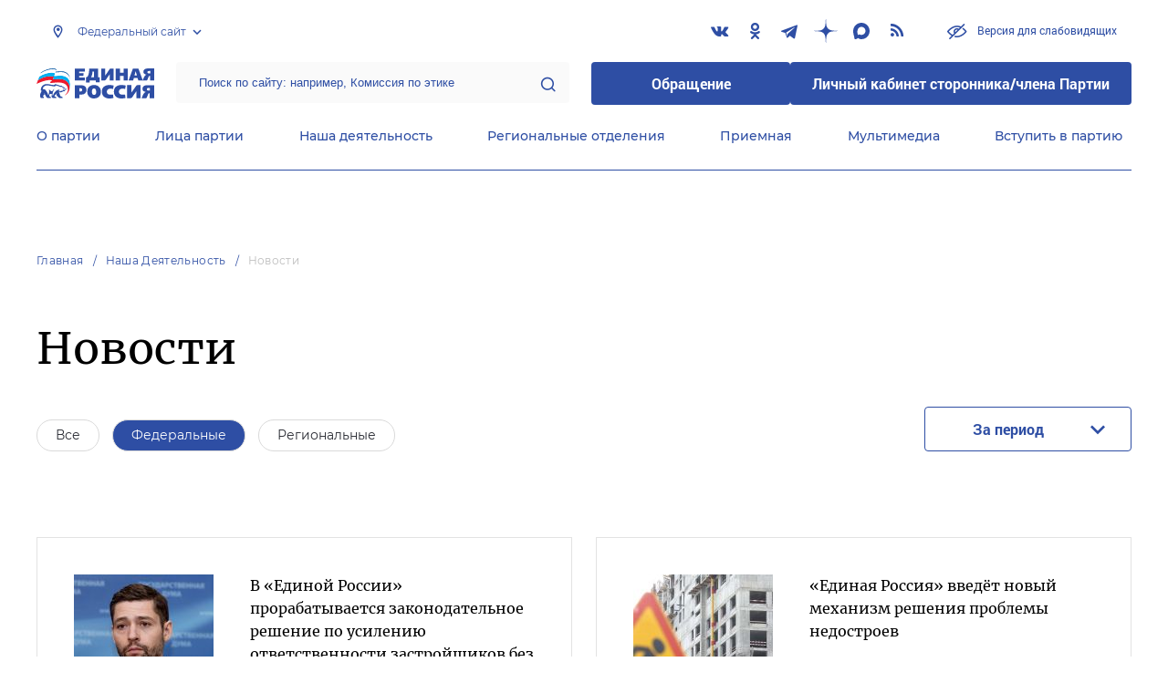

--- FILE ---
content_type: text/html; charset=UTF-8
request_url: https://er.ru/activity/news?tags%5B0%5D=12184
body_size: 14909
content:
<!doctype html>
<html lang="ru">
<head>
    <meta charset="UTF-8">
<meta name="viewport" content="width=device-width, user-scalable=no, initial-scale=1.0, maximum-scale=1.0, minimum-scale=1.0">
<meta http-equiv="X-UA-Compatible" content="ie=edge">
<meta property="og:type" content="article">
<meta property="og:site_name" content="Единая Россия">
<meta property="og:title" content='Новости'>
<meta name="title" content='Новости'>
<meta name="description" content=''>
<meta property="og:description" content=''>
<meta property="og:image" content=https://er.ru/img/logo.jpg />
<meta name="twitter:card" content="summary_large_image" />
<meta name="twitter:image" content=https://er.ru/img/logo.jpg>
<meta name='yandex-verification' content='6d770003ee91449c' />
<meta name="yandex-verification" content="a22affe762ec3cc5" />
<meta name="google-site-verification" content="zUdaQVzjM56RWlJ1STN5lO9ngm_FFXLdvbcwAZf9UYo" />
<meta name="wot-verification" content="d72c6c1734a76542ebef"/>
<title>Новости</title>
<link rel="shortcut icon" href="/favicon.ico" type="image/x-icon" />
<link rel="preconnect" href="https://fonts.gstatic.com">
<link href="https://fonts.googleapis.com/css2?family=Montserrat:wght@400;600&display=swap" rel="stylesheet">
<link rel="stylesheet" href="/css/fontello.css">
<link rel="stylesheet" href="/css/jquery.formstyler.css">
<link rel="stylesheet" href="/css/suggestions.min.css">
<link rel="stylesheet" href="/css/owl.carousel.min.css">
<link rel="stylesheet" href="/css/app.css?id=294283ce28cfa72b6efe">
</head>
<body class=" ">
<div class="wrapper">
    <header class="header header--fixed">
        <div class="container">
    <div class="header__top">
        <div class="region select__regions">
            <div class="region__btn">Федеральный сайт</div>
            <div class="region__dropdown">
                <div class="region__filter">
                    <input type="text" placeholder="Введите название региона"/>
                    <button type="button">&times;</button>
                </div>
                <div class="region__list">
                    <ul>
                                                    <li>
                                                                  <div class="region__title">Дальневосточный федеральный округ</div>
                                                                <ul>
                                                                            <li>
                                                                                            <a href="https://amur.er.ru">Амурская область</a>
                                                                                    </li>
                                                                            <li>
                                                                                            <a href="https://eao.er.ru">Еврейская автономная область</a>
                                                                                    </li>
                                                                            <li>
                                                                                            <a href="https://zabkray.er.ru">Забайкальский край</a>
                                                                                    </li>
                                                                            <li>
                                                                                            <a href="https://kamchatka.er.ru">Камчатский край</a>
                                                                                    </li>
                                                                            <li>
                                                                                            <a href="https://magadan.er.ru">Магаданская область</a>
                                                                                    </li>
                                                                            <li>
                                                                                            <a href="https://primorsk.er.ru">Приморский край</a>
                                                                                    </li>
                                                                            <li>
                                                                                            <a href="https://buriat.er.ru">Республика Бурятия</a>
                                                                                    </li>
                                                                            <li>
                                                                                            <a href="https://yakut.er.ru">Республика Саха (Якутия)</a>
                                                                                    </li>
                                                                            <li>
                                                                                            <a href="https://sakhalin.er.ru">Сахалинская область</a>
                                                                                    </li>
                                                                            <li>
                                                                                            <a href="https://khabarovsk.er.ru">Хабаровский край</a>
                                                                                    </li>
                                                                            <li>
                                                                                            <a href="https://chukot.er.ru">Чукотский автономный округ</a>
                                                                                    </li>
                                                                    </ul>
                            </li>
                                                    <li>
                                                                  <div class="region__title">Приволжский федеральный округ</div>
                                                                <ul>
                                                                            <li>
                                                                                            <a href="https://kirov.er.ru">Кировская область</a>
                                                                                    </li>
                                                                            <li>
                                                                                            <a href="https://nnov.er.ru">Нижегородская область</a>
                                                                                    </li>
                                                                            <li>
                                                                                            <a href="https://orenburg.er.ru">Оренбургская область</a>
                                                                                    </li>
                                                                            <li>
                                                                                            <a href="https://penza.er.ru">Пензенская область</a>
                                                                                    </li>
                                                                            <li>
                                                                                            <a href="https://permkrai.er.ru">Пермский край</a>
                                                                                    </li>
                                                                            <li>
                                                                                            <a href="https://bashkortostan.er.ru">Республика Башкортостан</a>
                                                                                    </li>
                                                                            <li>
                                                                                            <a href="https://mari-el.er.ru">Республика Марий Эл</a>
                                                                                    </li>
                                                                            <li>
                                                                                            <a href="https://mordov.er.ru">Республика Мордовия</a>
                                                                                    </li>
                                                                            <li>
                                                                                            <a href="https://tatarstan.er.ru">Республика Татарстан</a>
                                                                                    </li>
                                                                            <li>
                                                                                            <a href="https://samara.er.ru">Самарская область</a>
                                                                                    </li>
                                                                            <li>
                                                                                            <a href="https://saratov.er.ru">Саратовская область</a>
                                                                                    </li>
                                                                            <li>
                                                                                            <a href="https://udmurt.er.ru">Удмуртская Республика</a>
                                                                                    </li>
                                                                            <li>
                                                                                            <a href="https://ulyanovsk.er.ru">Ульяновская область</a>
                                                                                    </li>
                                                                            <li>
                                                                                            <a href="https://chuvash.er.ru">Чувашская Республика</a>
                                                                                    </li>
                                                                    </ul>
                            </li>
                                                    <li>
                                                                  <div class="region__title">Северо-Западный федеральный округ</div>
                                                                <ul>
                                                                            <li>
                                                                                            <a href="https://arkhangelsk.er.ru">Архангельская область</a>
                                                                                    </li>
                                                                            <li>
                                                                                            <a href="https://vologod.er.ru">Вологодская область</a>
                                                                                    </li>
                                                                            <li>
                                                                                            <a href="https://kaliningrad.er.ru">Калининградская область</a>
                                                                                    </li>
                                                                            <li>
                                                                                            <a href="https://lenobl.er.ru">Ленинградская область</a>
                                                                                    </li>
                                                                            <li>
                                                                                            <a href="https://murmansk.er.ru">Мурманская область</a>
                                                                                    </li>
                                                                            <li>
                                                                                            <a href="https://nao.er.ru">Ненецкий автономный округ</a>
                                                                                    </li>
                                                                            <li>
                                                                                            <a href="https://novgorod.er.ru">Новгородская область</a>
                                                                                    </li>
                                                                            <li>
                                                                                            <a href="https://pskov.er.ru">Псковская область</a>
                                                                                    </li>
                                                                            <li>
                                                                                            <a href="https://karel.er.ru">Республика Карелия</a>
                                                                                    </li>
                                                                            <li>
                                                                                            <a href="https://komi.er.ru">Республика Коми</a>
                                                                                    </li>
                                                                            <li>
                                                                                            <a href="https://spb.er.ru">Санкт-Петербург</a>
                                                                                    </li>
                                                                    </ul>
                            </li>
                                                    <li>
                                                                  <div class="region__title">Северо-Кавказский федеральный округ</div>
                                                                <ul>
                                                                            <li>
                                                                                            <a href="https://kabardin-balkar.er.ru">Кабардино-Балкарская Республика</a>
                                                                                    </li>
                                                                            <li>
                                                                                            <a href="https://karachaev-cherkess.er.ru">Карачаево-Черкесская Республика</a>
                                                                                    </li>
                                                                            <li>
                                                                                            <a href="https://dagestan.er.ru">Республика Дагестан</a>
                                                                                    </li>
                                                                            <li>
                                                                                            <a href="https://ingush.er.ru">Республика Ингушетия</a>
                                                                                    </li>
                                                                            <li>
                                                                                            <a href="https://osset-alania.er.ru">Республика Северная Осетия-Алания</a>
                                                                                    </li>
                                                                            <li>
                                                                                            <a href="https://stavropol.er.ru">Ставропольский край</a>
                                                                                    </li>
                                                                            <li>
                                                                                            <a href="https://chechen.er.ru">Чеченская Республика</a>
                                                                                    </li>
                                                                    </ul>
                            </li>
                                                    <li>
                                                                  <div class="region__title">Сибирский федеральный округ</div>
                                                                <ul>
                                                                            <li>
                                                                                            <a href="https://altai-ter.er.ru">Алтайский край</a>
                                                                                    </li>
                                                                            <li>
                                                                                            <a href="https://irkutsk.er.ru">Иркутская область</a>
                                                                                    </li>
                                                                            <li>
                                                                                            <a href="https://kemerovo.er.ru">Кемеровская область — Кузбасс</a>
                                                                                    </li>
                                                                            <li>
                                                                                            <a href="https://krasnoyarsk.er.ru">Красноярский край</a>
                                                                                    </li>
                                                                            <li>
                                                                                            <a href="https://novosibirsk.er.ru">Новосибирская область</a>
                                                                                    </li>
                                                                            <li>
                                                                                            <a href="https://omsk.er.ru">Омская область</a>
                                                                                    </li>
                                                                            <li>
                                                                                            <a href="https://altai-rep.er.ru">Республика Алтай</a>
                                                                                    </li>
                                                                            <li>
                                                                                            <a href="https://tyva.er.ru">Республика Тыва</a>
                                                                                    </li>
                                                                            <li>
                                                                                            <a href="https://khakas.er.ru">Республика Хакасия</a>
                                                                                    </li>
                                                                            <li>
                                                                                            <a href="https://tomsk.er.ru">Томская область</a>
                                                                                    </li>
                                                                    </ul>
                            </li>
                                                    <li>
                                                                  <div class="region__title">Уральский федеральный округ</div>
                                                                <ul>
                                                                            <li>
                                                                                            <a href="https://kurgan.er.ru">Курганская область</a>
                                                                                    </li>
                                                                            <li>
                                                                                            <a href="https://sverdlovsk.er.ru">Свердловская область</a>
                                                                                    </li>
                                                                            <li>
                                                                                            <a href="https://tyumen.er.ru">Тюменская область</a>
                                                                                    </li>
                                                                            <li>
                                                                                            <a href="https://hmao.er.ru">Ханты-Мансийский автономный округ — Югра</a>
                                                                                    </li>
                                                                            <li>
                                                                                            <a href="https://chelyabinsk.er.ru">Челябинская область</a>
                                                                                    </li>
                                                                            <li>
                                                                                            <a href="https://ynao.er.ru">Ямало-Ненецкий автономный округ</a>
                                                                                    </li>
                                                                    </ul>
                            </li>
                                                    <li>
                                                                  <div class="region__title">Центральный федеральный округ</div>
                                                                <ul>
                                                                            <li>
                                                                                            <a href="https://belgorod.er.ru">Белгородская область</a>
                                                                                    </li>
                                                                            <li>
                                                                                            <a href="https://bryansk.er.ru">Брянская область</a>
                                                                                    </li>
                                                                            <li>
                                                                                            <a href="https://vladimir.er.ru">Владимирская область</a>
                                                                                    </li>
                                                                            <li>
                                                                                            <a href="https://voronezh.er.ru">Воронежская область</a>
                                                                                    </li>
                                                                            <li>
                                                                                            <a href="https://ivanovo.er.ru">Ивановская область</a>
                                                                                    </li>
                                                                            <li>
                                                                                            <a href="https://kaluga.er.ru">Калужская область</a>
                                                                                    </li>
                                                                            <li>
                                                                                            <a href="https://kostroma.er.ru">Костромская область</a>
                                                                                    </li>
                                                                            <li>
                                                                                            <a href="https://kursk.er.ru">Курская область</a>
                                                                                    </li>
                                                                            <li>
                                                                                            <a href="https://lipetsk.er.ru">Липецкая область</a>
                                                                                    </li>
                                                                            <li>
                                                                                            <a href="https://mosobl.er.ru">Московская область</a>
                                                                                    </li>
                                                                            <li>
                                                                                            <a href="https://moscow.er.ru">Москва</a>
                                                                                    </li>
                                                                            <li>
                                                                                            <a href="https://orel.er.ru">Орловская область</a>
                                                                                    </li>
                                                                            <li>
                                                                                            <a href="https://ryazan.er.ru">Рязанская область</a>
                                                                                    </li>
                                                                            <li>
                                                                                            <a href="https://smolensk.er.ru">Смоленская область</a>
                                                                                    </li>
                                                                            <li>
                                                                                            <a href="https://tambov.er.ru">Тамбовская область</a>
                                                                                    </li>
                                                                            <li>
                                                                                            <a href="https://tver.er.ru">Тверская область</a>
                                                                                    </li>
                                                                            <li>
                                                                                            <a href="https://tula.er.ru">Тульская область</a>
                                                                                    </li>
                                                                            <li>
                                                                                            <a href="https://yaroslavl.er.ru">Ярославская область</a>
                                                                                    </li>
                                                                    </ul>
                            </li>
                                                    <li>
                                                                  <div class="region__title">Южный федеральный округ</div>
                                                                <ul>
                                                                            <li>
                                                                                            <a href="https://astrakhan.er.ru">Астраханская область</a>
                                                                                    </li>
                                                                            <li>
                                                                                            <a href="https://volgograd.er.ru">Волгоградская область</a>
                                                                                    </li>
                                                                            <li>
                                                                                            <a href="https://krasnodar.er.ru">Краснодарский край</a>
                                                                                    </li>
                                                                            <li>
                                                                                            <a href="https://adygei.er.ru">Республика Адыгея</a>
                                                                                    </li>
                                                                            <li>
                                                                                            <a href="https://kalmyk.er.ru">Республика Калмыкия</a>
                                                                                    </li>
                                                                            <li>
                                                                                            <a href="https://krym.er.ru">Республика Крым</a>
                                                                                    </li>
                                                                            <li>
                                                                                            <a href="https://rostov.er.ru">Ростовская область</a>
                                                                                    </li>
                                                                            <li>
                                                                                            <a href="https://sevastopol.er.ru">Севастополь</a>
                                                                                    </li>
                                                                    </ul>
                            </li>
                                                    <li>
                                                                <ul>
                                                                            <li>
                                                                                            <a href="https://dnr.er.ru">Донецкая Народная Республика</a>
                                                                                    </li>
                                                                            <li>
                                                                                            <a href="https://zpr.er.ru">Запорожская область</a>
                                                                                    </li>
                                                                            <li>
                                                                                            <a href="https://lnr.er.ru">Луганская Народная Республика</a>
                                                                                    </li>
                                                                            <li>
                                                                                            <a href="https://herson.er.ru">Херсонская область</a>
                                                                                    </li>
                                                                    </ul>
                            </li>
                                            </ul>
                    <div class="region__not-found">Регион не найден</div>
                </div>
            </div>
        </div>
        <div class="social header__social">
    <a href="https://vk.com/er_ru" class="social__item" target="_blank" rel="nofollow">
            <i class="icon-vkontakte"></i>
        </a>
            <a href="https://ok.ru/ernovosti" class="social__item" target="_blank" rel="nofollow">
            <i class="icon-odnoklassniki"></i>
        </a>
            <a href="https://t.me/er_molnia" class="social__item" target="_blank" rel="nofollow">
            <i class="icon-telegram"></i>
        </a>
            <a href="https://dzen.ru/er.ru" class="social__item" target="_blank" rel="nofollow">
            <i class="icon-dzen"></i>
        </a>
        <a href="https://max.ru/er_molnia" class="social__item" target="_blank" rel="nofollow">
        <i class="icon-max"></i>
    </a>
  
    <a href="/feed/top_news/" class="social__item" target="_blank">
        <i class="icon-rss"></i>
    </a>
</div>        <a href="#" id="specialButton"
           class="button button--small-text button__visually-impaired header__button-visually-impaired">
            Версия для слабовидящих
        </a>
    </div>
    <div class="header__middle header__middle--theme-day">
        <button class="header__menu-opener burger">
            <span class="burger__line"></span>
        </button>
        <a href="/" class="logo header__logo"></a>
                <div class="search-box header__search-box">
            <form method="get" action="/search">
                <input class="search search--theme-transparent header__search" type="text"
                       placeholder="Поиск по сайту: например, Комиссия по этике" name="q" size="10">
                <button type="submit"></button>
            </form>
        </div>
        <div class="header__btns-box">
            <a href="https://wp.er.ru/login/?next=/" target="_blank">
                <button class="button button--border-none button--theme-accent">
                    Обращение
                </button>
            </a>
            <a href="https://profile.er.ru/oauth-authorize?response_type=code&client_id=83&redirect_uri=https://storonniki.er.ru/auth/&scope=basic&state=er.ru
">
                <button class="button button--border-none button--theme-accent">
                    Личный кабинет сторонника/члена Партии
                </button>
            </a>
        </div>
        <button class="search__opener"></button>
    </div>
    <div class="header__bottom menu js-menu-header">
            <div class="menu__item">
                            <div class="menu__item-inner menu__item-inner--hover-opener">
                    <a href="https://er.ru/party" target="_self"
                       class="link menu__link">О партии</a>
                    <div class="menu__item-submenu menu__submenu">
                        <div class="menu__submenu-line"></div>
                        <div class="container">
                            <div class="menu__submenu-inner">
                                                                    <div class="menu__acco acco">
                                                                                    <div class="acco__item">
                                                <a href="https://er.ru/party/rule" target="_self"
                                                   class="acco__link link link--theme-transparent link--several-lines">Устав партии</a>
                                                                                                                                            </div>
                                                                                    <div class="acco__item">
                                                <a href="https://er.ru/party/program" target="_self"
                                                   class="acco__link link link--theme-transparent link--several-lines">Народная программа «Единой России»</a>
                                                                                                                                            </div>
                                                                                    <div class="acco__item">
                                                <a href="https://er.ru/party/docs" target="_self"
                                                   class="acco__link link link--theme-transparent link--several-lines">Документы</a>
                                                                                                                                            </div>
                                                                                    <div class="acco__item">
                                                <a href="https://er.ru/party/conference" target="_self"
                                                   class="acco__link link link--theme-transparent link--several-lines">Съезды и Форумы</a>
                                                                                                                                            </div>
                                                                                    <div class="acco__item">
                                                <a href="https://pg.er.ru/" target="_blank"
                                                   class="acco__link link link--theme-transparent link--several-lines">Предварительное голосование</a>
                                                                                                                                            </div>
                                                                                    <div class="acco__item">
                                                <a href="https://er.ru/pages/vakansii" target="_self"
                                                   class="acco__link link link--theme-transparent link--several-lines">Вакансии</a>
                                                                                                                                            </div>
                                                                                                                    </div>
                                                            </div>
                        </div>
                    </div>
                </div>
                    </div>
            <div class="menu__item">
                            <div class="menu__item-inner menu__item-inner--hover-opener">
                    <a href="https://er.ru/persons" target="_self"
                       class="link menu__link">Лица партии</a>
                    <div class="menu__item-submenu menu__submenu">
                        <div class="menu__submenu-line"></div>
                        <div class="container">
                            <div class="menu__submenu-inner">
                                                                    <div class="menu__acco acco">
                                                                                    <div class="acco__item">
                                                <a href="https://er.ru/persons/predsedatel-partii" target="_self"
                                                   class="acco__link link link--theme-transparent link--several-lines">Председатель партии</a>
                                                                                                                                            </div>
                                                                                    <div class="acco__item">
                                                <a href="https://er.ru/persons/byuro-vyssego-soveta" target="_self"
                                                   class="acco__link link link--theme-transparent link--several-lines">Бюро Высшего совета</a>
                                                                                                                                            </div>
                                                                                    <div class="acco__item">
                                                <a href="https://er.ru/persons/vyssii-sovet" target="_self"
                                                   class="acco__link link link--theme-transparent link--several-lines">Высший совет</a>
                                                                                                                                            </div>
                                                                                    <div class="acco__item">
                                                <a href="https://er.ru/persons/prezidium-generalnogo-soveta" target="_self"
                                                   class="acco__link link link--theme-transparent link--several-lines">Президиум Генерального совета</a>
                                                                                                                                            </div>
                                                                                    <div class="acco__item">
                                                <a href="https://er.ru/persons/generalnyi-sovet" target="_self"
                                                   class="acco__link link link--theme-transparent link--several-lines">Генеральный совет</a>
                                                                                                                                            </div>
                                                                                    <div class="acco__item">
                                                <a href="https://er.ru/persons/centralnaya-kontrolnaya-komissiya-partii" target="_self"
                                                   class="acco__link link link--theme-transparent link--several-lines">Центральная контрольная комиссия партии</a>
                                                                                                                                            </div>
                                                                                    <div class="acco__item">
                                                <a href="https://er.ru/persons/centralnyi-ispolnitelnyi-komitet-partii" target="_self"
                                                   class="acco__link link link--theme-transparent link--several-lines">Центральный исполнительный комитет партии</a>
                                                                                                                                            </div>
                                                                                    <div class="acco__item">
                                                <a href="https://storonniki.er.ru/" target="_self"
                                                   class="acco__link link link--theme-transparent link--several-lines">Центральный совет сторонников партии «Единая Россия»</a>
                                                                                                                                            </div>
                                                                                    <div class="acco__item">
                                                <a href="https://er.ru/persons/rukovodyashhii-sostav-mezregionalnyx-koordinacionnyx-sovetov" target="_self"
                                                   class="acco__link link link--theme-transparent link--several-lines">Руководящий состав Межрегиональных координационных советов</a>
                                                                                                                                            </div>
                                                                                    <div class="acco__item">
                                                <a href="https://er.ru/persons/senatory-rf" target="_self"
                                                   class="acco__link link link--theme-transparent link--several-lines">Сенаторы РФ - члены партии</a>
                                                                                                                                            </div>
                                                                                    <div class="acco__item">
                                                <a href="https://er.ru/persons/frakciya-er-v-gd-fs-rf" target="_self"
                                                   class="acco__link link link--theme-transparent link--several-lines">Фракция «Единой России» в ГД ФС РФ</a>
                                                                                                                                            </div>
                                                                                    <div class="acco__item">
                                                <a href="https://et.er.ru/" target="_blank"
                                                   class="acco__link link link--theme-transparent link--several-lines">Комиссия по этике</a>
                                                                                                                                            </div>
                                                                                                                    </div>
                                                            </div>
                        </div>
                    </div>
                </div>
                    </div>
            <div class="menu__item">
                            <div class="menu__item-inner menu__item-inner--hover-opener">
                    <a href="https://er.ru/activity" target="_self"
                       class="link menu__link">Наша деятельность</a>
                    <div class="menu__item-submenu menu__submenu">
                        <div class="menu__submenu-line"></div>
                        <div class="container">
                            <div class="menu__submenu-inner">
                                                                    <div class="menu__submenu-box">
                                        <div class="menu__acco acco">
                                                                                            <div class="acco__item">
                                                    <a href="https://er.ru/activity/news" target="_self"
                                                       class="acco__link link link--theme-transparent link--several-lines">Новости партии</a>
                                                                                                                                                        </div>
                                                                                            <div class="acco__item">
                                                    <a href="https://er.ru/activity/comments" target="_self"
                                                       class="acco__link link link--theme-transparent link--several-lines">Комментарии</a>
                                                                                                                                                        </div>
                                                                                            <div class="acco__item">
                                                    <a href="https://proekty.er.ru" target="_blank"
                                                       class="acco__link link link--theme-transparent link--several-lines">Партийные проекты</a>
                                                                                                                                                        </div>
                                                                                            <div class="acco__item">
                                                    <a href="https://et.er.ru" target="_blank"
                                                       class="acco__link link link--theme-transparent link--several-lines">Комиссия по этике</a>
                                                                                                                                                        </div>
                                                                                            <div class="acco__item">
                                                    <a href="https://storonniki.er.ru" target="_blank"
                                                       class="acco__link link link--theme-transparent link--several-lines">Сторонники партии</a>
                                                                                                                                                        </div>
                                                                                            <div class="acco__item">
                                                    <a href="https://vpsh.er.ru" target="_blank"
                                                       class="acco__link link link--theme-transparent link--several-lines">Высшая партийная школа</a>
                                                                                                                                                        </div>
                                                                                            <div class="acco__item">
                                                    <a href="https://mger.ru" target="_blank"
                                                       class="acco__link link link--theme-transparent link--several-lines">Молодая Гвардия</a>
                                                                                                                                                        </div>
                                                                                                                                </div>
                                    </div>
                                                                          <div class="menu__submenu-box menu__submenu-banner-box">
                                        <div class="banner-box">
                                            <a href="https://politstart.er.ru/" target="_blank"
                                               class="menu__submenu-banner">
                                                <img class="menu__submenu-banner-img"
                                                     src="https://cdn.er.ru/media/settings/March2023/Eu73XJdPBvA4jVAmAeNF.png"
                                                     alt="banner-1">
                                            </a>
                                        </div>
                                      </div>
                                                                                                </div>
                        </div>
                    </div>
                </div>
                    </div>
            <div class="menu__item">
                            <div class="menu__item-inner menu__item-inner--hover-opener">
                    <a href="https://er.ru/regions?domain=federal" target="_self"
                       class="link menu__link">Региональные отделения</a>
                    <div class="menu__item-submenu menu__submenu">
                        <div class="menu__submenu-line"></div>
                        <div class="container">
                            <div class="menu__submenu-inner">
                                                                    <div class="menu__submenu-box menu__submenu-box--fluid">
                                        <div class="blocks">
                                            <div class="blocks__wrapper blocks__wrapper--one-by-one">
                                                                                                    <a class="blocks__card blocks__card--hover-white blocks__card--border-white"
                                                       href="https://er.ru/regions" target="_self">
                                                        <span class="blocks__card-title blocks__card-title--small">Карта региональных отделений</span>
                                                        <span class="blocks__svg-box"><svg width="64" height="64" viewBox="0 0 64 64" fill="none"
xmlns="http://www.w3.org/2000/svg">
<path fill-rule="evenodd" clip-rule="evenodd"
d="M20.0103 3.01802C20.7844 2.57566 21.7284 2.54946 22.5259 2.94819L42.5827 12.9766L60.0103 3.01802C60.8356 2.54639 61.8496 2.54978 62.6718 3.02691C63.494 3.50403 64 4.38275 64 5.33333V48C64 48.9569 63.4872 49.8405 62.6564 50.3153L43.9897 60.982C43.2156 61.4243 42.2716 61.4505 41.4741 61.0518L21.4173 51.0234L3.9897 60.982C3.16436 61.4536 2.15037 61.4502 1.3282 60.9731C0.506022 60.496 0 59.6173 0 58.6667V16C0 15.043 0.512763 14.1595 1.34363 13.6847L20.0103 3.01802ZM21.4173 8.35672L5.33333 17.5475V54.0715L20.0103 45.6847C20.7844 45.2423 21.7284 45.2161 22.5259 45.6149L42.5827 55.6433L58.6667 46.4525V9.92848L43.9897 18.3153C43.2156 18.7577 42.2716 18.7839 41.4741 18.3851L21.4173 8.35672Z"
fill="#E3E3E3"/>
<path fill-rule="evenodd" clip-rule="evenodd"
d="M21.3332 2.66667C22.8059 2.66667 23.9998 3.86057 23.9998 5.33333V48C23.9998 49.4728 22.8059 50.6667 21.3332 50.6667C19.8604 50.6667 18.6665 49.4728 18.6665 48V5.33333C18.6665 3.86057 19.8604 2.66667 21.3332 2.66667Z"
fill="#E3E3E3"/>
<path fill-rule="evenodd" clip-rule="evenodd"
d="M42.6667 13.3333C44.1394 13.3333 45.3333 14.5272 45.3333 16V58.6667C45.3333 60.1394 44.1394 61.3333 42.6667 61.3333C41.1939 61.3333 40 60.1394 40 58.6667V16C40 14.5272 41.1939 13.3333 42.6667 13.3333Z"
fill="#E3E3E3"/>
</svg></span>
                                                    </a>
                                                                                                    <a class="blocks__card blocks__card--hover-white blocks__card--border-white"
                                                       href="https://er.ru/activity/news?type=regional" target="_self">
                                                        <span class="blocks__card-title blocks__card-title--small">Новости регионов</span>
                                                        <span class="blocks__svg-box"><svg width="60" height="60" viewBox="0 0 60 60" fill="none"
xmlns="http://www.w3.org/2000/svg">
<path fill-rule="evenodd" clip-rule="evenodd"
d="M29.9998 6C16.745 6 5.99984 16.7452 5.99984 30C5.99984 43.2548 16.745 54 29.9998 54C43.2547 54 53.9998 43.2548 53.9998 30C53.9998 16.7452 43.2547 6 29.9998 6ZM0.666504 30C0.666504 13.7996 13.7995 0.666667 29.9998 0.666667C46.2002 0.666667 59.3332 13.7996 59.3332 30C59.3332 46.2004 46.2002 59.3333 29.9998 59.3333C13.7995 59.3333 0.666504 46.2004 0.666504 30Z"
fill="#E3E3E3"/>
<path fill-rule="evenodd" clip-rule="evenodd"
d="M0.666504 30C0.666504 28.5272 1.86041 27.3333 3.33317 27.3333H56.6665C58.1393 27.3333 59.3332 28.5272 59.3332 30C59.3332 31.4728 58.1393 32.6667 56.6665 32.6667H3.33317C1.86041 32.6667 0.666504 31.4728 0.666504 30Z"
fill="#E3E3E3"/>
<path fill-rule="evenodd" clip-rule="evenodd"
d="M22.0005 30C22.1832 38.1996 25.0032 46.0937 29.9998 52.5312C34.9965 46.0937 37.8165 38.1996 37.9992 30C37.8165 21.8004 34.9965 13.9063 29.9998 7.46879C25.0032 13.9063 22.1832 21.8004 22.0005 30ZM29.9998 3.33333L28.0309 1.53487C20.9249 9.31442 16.8865 19.4103 16.6671 29.9445C16.6663 29.9815 16.6663 30.0185 16.6671 30.0555C16.8865 40.5897 20.9249 50.6856 28.0309 58.4651C28.5361 59.0182 29.2507 59.3333 29.9998 59.3333C30.749 59.3333 31.4635 59.0182 31.9688 58.4651C39.0748 50.6856 43.1131 40.5897 43.3326 30.0555C43.3334 30.0185 43.3334 29.9815 43.3326 29.9445C43.1131 19.4103 39.0748 9.31442 31.9688 1.53487L29.9998 3.33333Z"
fill="#E3E3E3"/>
</svg></span>
                                                    </a>
                                                                                            </div>
                                        </div>
                                    </div>
                                                            </div>
                        </div>
                    </div>
                </div>
                    </div>
            <div class="menu__item">
                            <div class="menu__item-inner menu__item-inner--hover-opener">
                    <a href="https://er.ru/contacts/reception" target="_self"
                       class="link menu__link">Приемная</a>
                    <div class="menu__item-submenu menu__submenu">
                        <div class="menu__submenu-line"></div>
                        <div class="container">
                            <div class="menu__submenu-inner">
                                                                    <div class="menu__acco acco">
                                                                                    <div class="acco__item">
                                                <a href="https://er.ru/contacts/reception" target="_self"
                                                   class="acco__link link link--theme-transparent link--several-lines">Центральная общественная приемная Председателя партии «Единая Россия»</a>
                                                                                                                                            </div>
                                                                                    <div class="acco__item">
                                                <a href="https://er.ru/activity/regional-receptions" target="_self"
                                                   class="acco__link link link--theme-transparent link--several-lines">Региональные общественные приемные Председателя Партии</a>
                                                                                                                                            </div>
                                                                                    <div class="acco__item">
                                                <a href="https://wp.er.ru/login/?next=/" target="_blank"
                                                   class="acco__link link link--theme-transparent link--several-lines">Форма обратной связи</a>
                                                                                                                                            </div>
                                                                                                                    </div>
                                                            </div>
                        </div>
                    </div>
                </div>
                    </div>
            <div class="menu__item">
                            <div class="menu__item-inner menu__item-inner--hover-opener">
                    <a href="https://er.ru/multimedia" target="_self"
                       class="link menu__link">Мультимедиа</a>
                    <div class="menu__item-submenu menu__submenu">
                        <div class="menu__submenu-line"></div>
                        <div class="container">
                            <div class="menu__submenu-inner">
                                                                    <div class="menu__submenu-box menu__submenu-box--fluid">
                                        <div class="blocks">
                                            <div class="blocks__wrapper blocks__wrapper--one-by-one">
                                                                                                    <a class="blocks__card blocks__card--hover-white blocks__card--border-white"
                                                       href="https://er.ru/multimedia/photo" target="_self">
                                                        <span class="blocks__card-title blocks__card-title--small">Фотогалерея</span>
                                                        <span class="blocks__svg-box"><svg width="54" height="54" viewBox="0 0 54 54" fill="none"
xmlns="http://www.w3.org/2000/svg">
<path fill-rule="evenodd" clip-rule="evenodd"
d="M8.3335 5.66665C6.86074 5.66665 5.66683 6.86055 5.66683 8.33331V45.6666C5.66683 47.1394 6.86074 48.3333 8.3335 48.3333H45.6668C47.1396 48.3333 48.3335 47.1394 48.3335 45.6666V8.33331C48.3335 6.86055 47.1396 5.66665 45.6668 5.66665H8.3335ZM0.333496 8.33331C0.333496 3.91504 3.91522 0.333313 8.3335 0.333313H45.6668C50.0851 0.333313 53.6668 3.91504 53.6668 8.33331V45.6666C53.6668 50.0849 50.0851 53.6666 45.6668 53.6666H8.3335C3.91522 53.6666 0.333496 50.0849 0.333496 45.6666V8.33331Z"
fill="#E3E3E3"/>
<path fill-rule="evenodd" clip-rule="evenodd"
d="M17.6668 16.3333C16.9305 16.3333 16.3335 16.9303 16.3335 17.6666C16.3335 18.403 16.9305 19 17.6668 19C18.4032 19 19.0002 18.403 19.0002 17.6666C19.0002 16.9303 18.4032 16.3333 17.6668 16.3333ZM11.0002 17.6666C11.0002 13.9847 13.9849 11 17.6668 11C21.3487 11 24.3335 13.9847 24.3335 17.6666C24.3335 21.3485 21.3487 24.3333 17.6668 24.3333C13.9849 24.3333 11.0002 21.3485 11.0002 17.6666Z"
fill="#E3E3E3"/>
<path fill-rule="evenodd" clip-rule="evenodd"
d="M35.7812 19.781C36.8226 18.7396 38.5111 18.7396 39.5524 19.781L52.8858 33.1144C53.9272 34.1558 53.9272 35.8442 52.8858 36.8856C51.8444 37.927 50.1559 37.927 49.1145 36.8856L37.6668 25.4379L10.2191 52.8856C9.17772 53.927 7.48928 53.927 6.44788 52.8856C5.40648 51.8442 5.40648 50.1558 6.44788 49.1144L35.7812 19.781Z"
fill="#E3E3E3"/>
</svg></span>
                                                    </a>
                                                                                                    <a class="blocks__card blocks__card--hover-white blocks__card--border-white"
                                                       href="https://er.ru/multimedia/video" target="_self">
                                                        <span class="blocks__card-title blocks__card-title--small">Видеогалерея</span>
                                                        <span class="blocks__svg-box"><svg width="60" height="60" viewBox="0 0 60 60" fill="none"
xmlns="http://www.w3.org/2000/svg">
<path fill-rule="evenodd" clip-rule="evenodd"
d="M9.1465 6.00002C7.40865 6.00002 5.99984 7.40883 5.99984 9.14669V50.8534C5.99984 52.5912 7.40865 54 9.1465 54H50.8532C52.591 54 53.9998 52.5912 53.9998 50.8534V9.14669C53.9998 7.40883 52.591 6.00002 50.8532 6.00002H9.1465ZM0.666504 9.14669C0.666504 4.46331 4.46313 0.666687 9.1465 0.666687H50.8532C55.5365 0.666687 59.3332 4.46331 59.3332 9.14669V50.8534C59.3332 55.5367 55.5365 59.3334 50.8532 59.3334H9.1465C4.46313 59.3334 0.666504 55.5367 0.666504 50.8534V9.14669Z"
fill="#E3E3E3"/>
<path fill-rule="evenodd" clip-rule="evenodd"
d="M16.6665 0.666687C18.1393 0.666687 19.3332 1.86059 19.3332 3.33335V56.6667C19.3332 58.1394 18.1393 59.3334 16.6665 59.3334C15.1937 59.3334 13.9998 58.1394 13.9998 56.6667V3.33335C13.9998 1.86059 15.1937 0.666687 16.6665 0.666687Z"
fill="#E3E3E3"/>
<path fill-rule="evenodd" clip-rule="evenodd"
d="M43.3332 0.666687C44.8059 0.666687 45.9998 1.86059 45.9998 3.33335V56.6667C45.9998 58.1394 44.8059 59.3334 43.3332 59.3334C41.8604 59.3334 40.6665 58.1394 40.6665 56.6667V3.33335C40.6665 1.86059 41.8604 0.666687 43.3332 0.666687Z"
fill="#E3E3E3"/>
<path fill-rule="evenodd" clip-rule="evenodd"
d="M0.666504 30C0.666504 28.5273 1.86041 27.3334 3.33317 27.3334H56.6665C58.1393 27.3334 59.3332 28.5273 59.3332 30C59.3332 31.4728 58.1393 32.6667 56.6665 32.6667H3.33317C1.86041 32.6667 0.666504 31.4728 0.666504 30Z"
fill="#E3E3E3"/>
<path fill-rule="evenodd" clip-rule="evenodd"
d="M0.666504 16.6667C0.666504 15.1939 1.86041 14 3.33317 14H16.6665C18.1393 14 19.3332 15.1939 19.3332 16.6667C19.3332 18.1394 18.1393 19.3334 16.6665 19.3334H3.33317C1.86041 19.3334 0.666504 18.1394 0.666504 16.6667Z"
fill="#E3E3E3"/>
<path fill-rule="evenodd" clip-rule="evenodd"
d="M0.666504 43.3334C0.666504 41.8606 1.86041 40.6667 3.33317 40.6667H16.6665C18.1393 40.6667 19.3332 41.8606 19.3332 43.3334C19.3332 44.8061 18.1393 46 16.6665 46H3.33317C1.86041 46 0.666504 44.8061 0.666504 43.3334Z"
fill="#E3E3E3"/>
<path fill-rule="evenodd" clip-rule="evenodd"
d="M40.6665 43.3334C40.6665 41.8606 41.8604 40.6667 43.3332 40.6667H56.6665C58.1393 40.6667 59.3332 41.8606 59.3332 43.3334C59.3332 44.8061 58.1393 46 56.6665 46H43.3332C41.8604 46 40.6665 44.8061 40.6665 43.3334Z"
fill="#E3E3E3"/>
<path fill-rule="evenodd" clip-rule="evenodd"
d="M40.6665 16.6667C40.6665 15.1939 41.8604 14 43.3332 14H56.6665C58.1393 14 59.3332 15.1939 59.3332 16.6667C59.3332 18.1394 58.1393 19.3334 56.6665 19.3334H43.3332C41.8604 19.3334 40.6665 18.1394 40.6665 16.6667Z"
fill="#E3E3E3"/>
</svg></span>
                                                    </a>
                                                                                            </div>
                                        </div>
                                    </div>
                                                            </div>
                        </div>
                    </div>
                </div>
                    </div>
            <div class="menu__item">
                            <div class="menu__item-inner">
                    <a href="https://er.ru/upages/party-join" target="_self"
                       class="link menu__link">Вступить в партию</a>
                </div>
                    </div>
    </div>
</div>
    </header>
    <main class="main main--margin">
            <div class="section breadcrumbs">
        <div class="container breadcrumbs__inner">
                                                <a class="breadcrumbs__item" href="/">Главная</a>
                                                                <a class="breadcrumbs__item" href="/activity">Наша деятельность</a>
                                                                <a class="breadcrumbs__item breadcrumbs__item--disabled">Новости</a>
                                    </div>
    </div>

    <div class="js-news-index" style="position: relative; padding-bottom: 1px;">
        <div class="loader loader--hide" style="z-index: 1;">
    <div class="loader__inner container">
        <div class="roller">
            <div class="roller__item"></div>
            <div class="roller__item"></div>
            <div class="roller__item"></div>
            <div class="roller__item"></div>
            <div class="roller__item"></div>
            <div class="roller__item"></div>
            <div class="roller__item"></div>
            <div class="roller__item"></div>
        </div>
    </div>
</div>
        <div class="section title title__our-activity-news">
            <div class="title__inner container">
                <h1>Новости</h1>
            </div>
        </div>
        <div class="js-news-index-filter">
            <div class="section filter filter--simple" style="margin-bottom: 0;">
                <div class="filter__inner container">
                    <div class="filter__content">
                                                <div class="filter__btns">
                            <a href="/activity/news?type=all" class="js-news-index-filter-type-item filter__item ">Все</a>
                            <a href="/activity/news?type=federal" class="js-news-index-filter-type-item filter__item filter__item--active">Федеральные</a>
                            <a href="/activity/news?type=regional" class="js-news-index-filter-type-item filter__item ">Региональные</a>
                        </div>
                                                <div class="filter__period">
                            <div class="period">
                                <div class="button button--border period__btn js-period-text">За период</div>
                                <div class="period__dropdown">
                                    <div class="field__wrap">
                                        <input class="field field--period js-period" type="text" data-inline="true" data-max="2026-01-18"/>
                                    </div>
                                    <div class="period__buttons">
                                        <button class="button button--border-none button--theme-accent">Неделя</button>
                                        <button class="button button--border-none button--theme-accent">Месяц</button>
                                        <button class="button button--border-none button--theme-accent">Год</button>
                                    </div>
                                    <div class="period__reset">
                                        <a class="link link__bar" href="javascript:{}">Показать результаты за все время</a>
                                    </div>
                                </div>
                            </div>
                        </div>
                    </div>
                </div>
            </div>
        </div>
        <div class="js-news-index-list">
            <div class="section news news__last container" style="margin-bottom: 66px;">
                <div class="news__content" style="margin-top: 60px;">
            <div class="news-row">
                <div class="news-col">
                                                                        <div class="news__item news__item--normal">
    <a href="/activity/news/v-edinoj-rossii-prorabatyvaetsya-zakonodatelnoe-reshenie-po-usileniyu-otvetstvennosti-zastrojshikov-bez-sozdaniya-riskov-dlya-dostrojki-obektov" class="news__img-box">
        <img class="news__img" src="https://cdn.er.ru/media/news/December2025/rxLByT3WXPPMac92cRn4-small.jpg" alt="В «Единой России» прорабатывается законодательное решение по усилению ответственности застройщиков без создания рисков для достройки объектов">
    </a>
    <div class="news__details">
        <div class="title title__news-item">
            <a href="/activity/news/v-edinoj-rossii-prorabatyvaetsya-zakonodatelnoe-reshenie-po-usileniyu-otvetstvennosti-zastrojshikov-bez-sozdaniya-riskov-dlya-dostrojki-obektov" class="link link--several-lines link--theme-dark font-merriweather">
                В «Единой России» прорабатывается законодательное решение по усилению ответственности застройщиков без создания рисков для достройки объектов
            </a>
        </div>
                                    <div class="tags news__tags">
                                    </div>
                            <div class="news__date">19.12.25</div>
    </div>
</div>                                                                                                <div class="news__item news__item--normal">
    <a href="/activity/news/edinaya-rossiya-obespechila-zashitu-bajkala-ot-sploshnyh-vyrubok" class="news__img-box">
        <img class="news__img" src="https://cdn.er.ru/media/news/December2025/f4KBUtxbtpKBwvzPOn2H-small.jpg" alt="«Единая Россия» обеспечила защиту Байкала от сплошных вырубок">
    </a>
    <div class="news__details">
        <div class="title title__news-item">
            <a href="/activity/news/edinaya-rossiya-obespechila-zashitu-bajkala-ot-sploshnyh-vyrubok" class="link link--several-lines link--theme-dark font-merriweather">
                «Единая Россия» обеспечила защиту Байкала от сплошных вырубок
            </a>
        </div>
                                    <div class="tags news__tags">
                                    </div>
                            <div class="news__date">09.12.25</div>
    </div>
</div>                                                                                                <div class="news__item news__item--normal">
    <a href="/activity/news/edinaya-rossiya-dobilas-dopolnitelnoj-zashity-prav-sobstvennikov-zhilya-prezident-podpisal-zakon-partii-ob-otchyotnosti-uk-i-tszh-pered-nimi" class="news__img-box">
        <img class="news__img" src="https://cdn.er.ru/media/news/June2025/k9L8jHNScS84CbMuBNrc-small.jpg" alt="«Единая Россия» добилась дополнительной защиты прав собственников жилья - Президент подписал закон партии об отчётности УК и ТСЖ перед ними">
    </a>
    <div class="news__details">
        <div class="title title__news-item">
            <a href="/activity/news/edinaya-rossiya-dobilas-dopolnitelnoj-zashity-prav-sobstvennikov-zhilya-prezident-podpisal-zakon-partii-ob-otchyotnosti-uk-i-tszh-pered-nimi" class="link link--several-lines link--theme-dark font-merriweather">
                «Единая Россия» добилась дополнительной защиты прав собственников жилья - Президент подписал закон партии об отчётности УК и ТСЖ перед ними
            </a>
        </div>
                                    <div class="tags news__tags">
                                    </div>
                            <div class="news__date">07.06.25</div>
    </div>
</div>                                                                                                                                                                                                                                                                                                                                                                                                                                                                                                                                                                                                            </div>
                                    <div class="news-col">
                                                                                                                                                                                                                                                <div class="news__item news__item--normal">
    <a href="/activity/news/edinaya-rossiya-vvedyot-novyj-mehanizm-resheniya-problemy-nedostroev" class="news__img-box">
        <img class="news__img" src="https://cdn.er.ru/media/news/January2025/AEhg5MMzwhYNwh0BJrGl-small.jpg" alt="«Единая Россия» введёт новый механизм решения проблемы недостроев">
    </a>
    <div class="news__details">
        <div class="title title__news-item">
            <a href="/activity/news/edinaya-rossiya-vvedyot-novyj-mehanizm-resheniya-problemy-nedostroev" class="link link--several-lines link--theme-dark font-merriweather">
                «Единая Россия» введёт новый механизм решения проблемы недостроев
            </a>
        </div>
                                    <div class="tags news__tags">
                                    </div>
                            <div class="news__date">28.01.25</div>
    </div>
</div>                                                                                                                <div class="news__item news__item--normal">
    <a href="/activity/news/edinaya-rossiya-zapustila-v-shtabah-obshestvennoj-podderzhki-proekt-rubl-2-0" class="news__img-box">
        <img class="news__img" src="https://cdn.er.ru/media/news/August2024/XctKsyK0eR0AQnE4kRIr-small.JPG" alt="«Единая Россия» запустила в штабах общественной поддержки проект «Рубль 2.0»">
    </a>
    <div class="news__details">
        <div class="title title__news-item">
            <a href="/activity/news/edinaya-rossiya-zapustila-v-shtabah-obshestvennoj-podderzhki-proekt-rubl-2-0" class="link link--several-lines link--theme-dark font-merriweather">
                «Единая Россия» запустила в штабах общественной поддержки проект «Рубль 2.0»
            </a>
        </div>
                                    <div class="tags news__tags">
                                    </div>
                            <div class="news__date">07.08.24</div>
    </div>
</div>                                                                                                                <div class="news__item news__item--normal">
    <a href="/activity/news/aleksandr-yakubovskij-zakonoproekt-o-shtrafah-dlya-voditelej-samokatov-pozvolit-navesti-poryadok-v-sfere-sredstv-individualnoj-mobilnosti" class="news__img-box">
        <img class="news__img" src="https://cdn.er.ru/media/news/July2024/sa6S2riwYe0RZPD0E9Xf-small.jpg" alt="Александр Якубовский: Законопроект о штрафах для водителей самокатов позволит навести порядок в сфере средств индивидуальной мобильности">
    </a>
    <div class="news__details">
        <div class="title title__news-item">
            <a href="/activity/news/aleksandr-yakubovskij-zakonoproekt-o-shtrafah-dlya-voditelej-samokatov-pozvolit-navesti-poryadok-v-sfere-sredstv-individualnoj-mobilnosti" class="link link--several-lines link--theme-dark font-merriweather">
                Александр Якубовский: Законопроект о штрафах для водителей самокатов позволит навести порядок в сфере средств индивидуальной мобильности
            </a>
        </div>
                                    <div class="tags news__tags">
                                    </div>
                            <div class="news__date">10.07.24</div>
    </div>
</div>                                                                                                                                                                                                                                                                                                                                                                                                                                                                                                                                                            </div>
                            </div>
                            <div class="news-row">
                    <div class="news-col">
                                                                                                                                                                                                                                                                                                                                                                                                            <div class="news__item news__item--normal">
    <a href="/activity/news/aleksandr-yakubovskij-edinaya-rossiya-zakonodatelno-obespechit-vypolnenie-porucheniya-prezidenta-o-rasshirenii-semejnoj-ipoteki" class="news__img-box">
        <img class="news__img" src="https://cdn.er.ru/media/news/June2024/uMpTiaLJ2NhaYIBdR62K-small.jpg" alt="Александр Якубовский: «Единая Россия» законодательно обеспечит выполнение поручения Президента о расширении семейной ипотеки">
    </a>
    <div class="news__details">
        <div class="title title__news-item">
            <a href="/activity/news/aleksandr-yakubovskij-edinaya-rossiya-zakonodatelno-obespechit-vypolnenie-porucheniya-prezidenta-o-rasshirenii-semejnoj-ipoteki" class="link link--several-lines link--theme-dark font-merriweather">
                Александр Якубовский: «Единая Россия» законодательно обеспечит выполнение поручения Президента о расширении семейной ипотеки
            </a>
        </div>
                                    <div class="tags news__tags">
                                    </div>
                            <div class="news__date">07.06.24</div>
    </div>
</div>                                                                                                                <div class="news__item news__item--normal">
    <a href="/activity/news/deputaty-gosdumy-ot-edinoj-rossii-rezultaty-raboty-andreya-turchaka-na-postu-sekretarya-gensoveta-partii-masshtabny" class="news__img-box">
        <img class="news__img" src="https://cdn.er.ru/media/news/June2024/6tFdP5rDJ8aO2Wiap2Io-small.jpg" alt="Депутаты Госдумы от «Единой России»: Результаты работы Андрея Турчака на посту секретаря Генсовета партии масштабны">
    </a>
    <div class="news__details">
        <div class="title title__news-item">
            <a href="/activity/news/deputaty-gosdumy-ot-edinoj-rossii-rezultaty-raboty-andreya-turchaka-na-postu-sekretarya-gensoveta-partii-masshtabny" class="link link--several-lines link--theme-dark font-merriweather">
                Депутаты Госдумы от «Единой России»: Результаты работы Андрея Турчака на посту секретаря Генсовета партии масштабны
            </a>
        </div>
                                    <div class="tags news__tags">
                                    </div>
                            <div class="news__date">04.06.24</div>
    </div>
</div>                                                                                                                                                                                                                                                                                                                                                                                                                                                    </div>
                                            <div class="news-col">
                                                                                                                                                                                                                                                                                                                                                                                                                                                                                                                                                                                                <div class="news__item news__item--large" style="background-image: url(https://cdn.er.ru/media/news/May2024/49KfVW7RKcipSh1y8IRV.jpg);">
    <div class="news__details">
        <div class="title title__news-item font-merriweather">
            <a href="/activity/news/edinaya-rossiya-obratila-vnimanie-dom-rf-na-neobhodimost-razrabotki-novyh-instrumentov-podderzhki-chastnogo-domostroeniya" class="link link--several-lines link--theme-white font-merriweather">
                «Единая Россия» обратила внимание ДОМ.РФ на необходимость разработки новых инструментов поддержки частного домостроения
            </a>
        </div>
                                    <div class="tags news__tags tags--white">
                                    </div>
                            <div class="news__date news__date--white">22.05.24</div>
    </div>
</div>                                                                                                                                                                                                                                                                                                                                                                                                                                                            </div>
                                    </div>
                                        <div class="news-row">
                    <div class="news-col">
                        <div class="news__item-box-small">
                                                                                                                                                                                                                                                                                                                                                                                                                                                                                                                                                                                                                                                            <div class="news__item news__item--small">
    <div class="news__details">
        <div class="title title__news-item">
            <a href="/activity/news/aleksandr-yakubovskij-edinaya-rossiya-dobyotsya-otvetstvennosti-resursosnabzhayushih-organizacij-za-nekachestvennye-uslugi-zhkh" class="link link__news-item-title link--several-lines link--theme-dark">
                Александр Якубовский: «Единая Россия» добьётся ответственности ресурсоснабжающих организаций за некачественные услуги ЖКХ
            </a>
                                                </div>
        <div class="news__date news__date--blue">21.05.24</div>
    </div>
</div>                                                                                                                                <div class="news__item news__item--small">
    <div class="news__details">
        <div class="title title__news-item">
            <a href="/activity/news/aleksandr-yakubovskij-rabota-pravitelstva-i-edinoj-rossii-v-stroitelnoj-otrasli-privela-k-ochevidnym-rezultatam" class="link link__news-item-title link--several-lines link--theme-dark">
                Александр Якубовский: Работа Правительства и «Единой России» в строительной отрасли привела к очевидным результатам
            </a>
                                                </div>
        <div class="news__date news__date--blue">03.04.24</div>
    </div>
</div>                                                                                                                                                                                                                                                                                                                                    </div>
                    </div>
                                            <div class="news-col">
                                                                                                                                                                                                                                                                                                                                                                                                                                                                                                                                                                                                                                                                                                                                                                                    <div class="news__item news__item--normal">
    <a href="/activity/news/aleksandr-yakubovskij-kazhdyj-golos-na-vyborah-prezidenta-eto-golos-za-budushee-nashih-detej-budushee-nashej-strany-i-eyo-pobedu" class="news__img-box">
        <img class="news__img" src="https://cdn.er.ru/media/news/March2024/kvKpHHYey6eLBi8qJARj-small.jpg" alt="Александр Якубовский: Каждый голос на выборах Президента – это голос за будущее наших детей, будущее нашей страны и её Победу">
    </a>
    <div class="news__details">
        <div class="title title__news-item">
            <a href="/activity/news/aleksandr-yakubovskij-kazhdyj-golos-na-vyborah-prezidenta-eto-golos-za-budushee-nashih-detej-budushee-nashej-strany-i-eyo-pobedu" class="link link--several-lines link--theme-dark font-merriweather">
                Александр Якубовский: Каждый голос на выборах Президента – это голос за будущее наших детей, будущее нашей страны и её Победу
            </a>
        </div>
                                    <div class="tags news__tags">
                                    </div>
                            <div class="news__date">17.03.24</div>
    </div>
</div>                                                                                                                                                                                                                                                                        </div>
                                    </div>
                                        <div class="news-row">
                    <div class="news-col">
                                                                                                                                                                                                                                                                                                                                                                                                                                                                                                                                                                                                                                                                                                                                    <div class="news__item news__item--large" style="background-image: url(https://cdn.er.ru/media/news/January2024/AGqfBYs44aUKy3zPSRrP.jpg);">
    <div class="news__details">
        <div class="title title__news-item font-merriweather">
            <a href="/activity/news/uroki-kalligrafii-razvivayushie-igry-umnaya-kolonka-edinaya-rossiya-prodolzhaet-ispolnyat-mechty-detej" class="link link--several-lines link--theme-white font-merriweather">
                Уроки каллиграфии, развивающие игры, «умная» колонка: «Единая Россия» продолжает исполнять мечты детей
            </a>
        </div>
                                    <div class="tags news__tags tags--white">
                                    </div>
                            <div class="news__date news__date--white">15.01.24</div>
    </div>
</div>                                                                                                                                                                                </div>
                                            <div class="news-col">
                                                                                                                                                                                                                                                                                                                                                                                                                                                                                                                                                                                                                                                                                                                                                                                                                                                                                                            <div class="news__item news__item--normal">
    <a href="/activity/news/aleksandr-yakubovskij-pri-peresmotre-dejstvuyushih-lgotnyh-ipotechnyh-programm-semejnaya-ipoteka-dolzhna-stat-ih-osnovoj" class="news__img-box">
        <img class="news__img" src="https://cdn.er.ru/media/news/December2023/0c2MsQpLVRpgschhBJkG-small.jpg" alt="Александр Якубовский: При пересмотре действующих льготных ипотечных программ «Семейная ипотека» должна стать их основой">
    </a>
    <div class="news__details">
        <div class="title title__news-item">
            <a href="/activity/news/aleksandr-yakubovskij-pri-peresmotre-dejstvuyushih-lgotnyh-ipotechnyh-programm-semejnaya-ipoteka-dolzhna-stat-ih-osnovoj" class="link link--several-lines link--theme-dark font-merriweather">
                Александр Якубовский: При пересмотре действующих льготных ипотечных программ «Семейная ипотека» должна стать их основой
            </a>
        </div>
                                    <div class="tags news__tags">
                                    </div>
                            <div class="news__date">15.12.23</div>
    </div>
</div>                                                                                                                                <div class="news__item news__item--normal">
    <a href="/activity/news/aleksandr-yakubovskij-novaya-ipotechnaya-programma-dolzhna-sbalansirovat-rynok" class="news__img-box">
        <img class="news__img" src="https://cdn.er.ru/media/news/December2023/I9FpnS61zwN3cDVLwtUO-small.jpg" alt="Александр Якубовский: Новая ипотечная программа должна сбалансировать рынок">
    </a>
    <div class="news__details">
        <div class="title title__news-item">
            <a href="/activity/news/aleksandr-yakubovskij-novaya-ipotechnaya-programma-dolzhna-sbalansirovat-rynok" class="link link--several-lines link--theme-dark font-merriweather">
                Александр Якубовский: Новая ипотечная программа должна сбалансировать рынок
            </a>
        </div>
                                    <div class="tags news__tags">
                                    </div>
                            <div class="news__date">08.12.23</div>
    </div>
</div>                                                                                    </div>
                                    </div>
                    </div>
        <div class="pagination news__pagination js-pagination-show-more-wrapper">
            <div class="container pagination__inner">
                <div class="pagination__more">
                    <a href="https://er.ru/activity/news?tags%5B0%5D=12184&amp;page=2" class="js-pagination-show-more button button--border">Показать еще</a>
                </div>
            </div>
        </div>
    
    </div>
        </div>
    </div>

        
            
            
            
            
            
            
         

        <!--noindex-->
        <div class="section slider-box">
            <div class="slider__inner container">
                <div class="slider slider--dots-bottom slider--dots-theme-black slider__sites owl-carousel">
                                            <div class="slider__item">
                                                            <div class="slider__img-box">
                                    <img class="slider__img" src="https://cdn.er.ru/media/sites/July2020/7T7J24LxtsdGGJVk1lL0.jpg"
                                         alt="Сайт президента РФ">
                                </div>
                                                        <div class="title title__sites font-merriweather">Сайт президента РФ</div>
                            <a class="link link__icon link__sites" href="http://kremlin.ru/" target="_blank"
                               rel="nofollow">
                                <svg width="20" height="20" viewBox="0 0 20 20" fill="none"
                                     xmlns="http://www.w3.org/2000/svg">
                                    <path fill-rule="evenodd" clip-rule="evenodd"
                                          d="M4.16663 5.83317C3.94561 5.83317 3.73365 5.92097 3.57737 6.07725C3.42109 6.23353 3.33329 6.44549 3.33329 6.6665V15.8332C3.33329 16.0542 3.42109 16.2661 3.57737 16.4224C3.73365 16.5787 3.94561 16.6665 4.16663 16.6665H13.3333C13.5543 16.6665 13.7663 16.5787 13.9225 16.4224C14.0788 16.2661 14.1666 16.0542 14.1666 15.8332V10.8332C14.1666 10.3729 14.5397 9.99984 15 9.99984C15.4602 9.99984 15.8333 10.3729 15.8333 10.8332V15.8332C15.8333 16.4962 15.5699 17.1321 15.1011 17.6009C14.6322 18.0698 13.9963 18.3332 13.3333 18.3332H4.16663C3.50358 18.3332 2.8677 18.0698 2.39886 17.6009C1.93002 17.1321 1.66663 16.4962 1.66663 15.8332V6.6665C1.66663 6.00346 1.93002 5.36758 2.39886 4.89874C2.8677 4.4299 3.50358 4.1665 4.16663 4.1665H9.16663C9.62686 4.1665 9.99996 4.5396 9.99996 4.99984C9.99996 5.46007 9.62686 5.83317 9.16663 5.83317H4.16663Z"/>
                                    <path fill-rule="evenodd" clip-rule="evenodd"
                                          d="M11.6666 2.49984C11.6666 2.0396 12.0397 1.6665 12.5 1.6665H17.5C17.9602 1.6665 18.3333 2.0396 18.3333 2.49984V7.49984C18.3333 7.96007 17.9602 8.33317 17.5 8.33317C17.0397 8.33317 16.6666 7.96007 16.6666 7.49984V3.33317H12.5C12.0397 3.33317 11.6666 2.96007 11.6666 2.49984Z"/>
                                    <path fill-rule="evenodd" clip-rule="evenodd"
                                          d="M18.0892 1.91058C18.4147 2.23602 18.4147 2.76366 18.0892 3.08909L8.92255 12.2558C8.59711 12.5812 8.06947 12.5812 7.74404 12.2558C7.4186 11.9303 7.4186 11.4027 7.74404 11.0772L16.9107 1.91058C17.2361 1.58514 17.7638 1.58514 18.0892 1.91058Z"/>
                                </svg>
                            </a>
                        </div>
                                            <div class="slider__item">
                                                            <div class="slider__img-box">
                                    <img class="slider__img" src="https://cdn.er.ru/media/sites/July2020/YjZVBpFUoKkA7RNqoLlN.jpg"
                                         alt="Правительство РФ">
                                </div>
                                                        <div class="title title__sites font-merriweather">Правительство РФ</div>
                            <a class="link link__icon link__sites" href="http://government.ru/" target="_blank"
                               rel="nofollow">
                                <svg width="20" height="20" viewBox="0 0 20 20" fill="none"
                                     xmlns="http://www.w3.org/2000/svg">
                                    <path fill-rule="evenodd" clip-rule="evenodd"
                                          d="M4.16663 5.83317C3.94561 5.83317 3.73365 5.92097 3.57737 6.07725C3.42109 6.23353 3.33329 6.44549 3.33329 6.6665V15.8332C3.33329 16.0542 3.42109 16.2661 3.57737 16.4224C3.73365 16.5787 3.94561 16.6665 4.16663 16.6665H13.3333C13.5543 16.6665 13.7663 16.5787 13.9225 16.4224C14.0788 16.2661 14.1666 16.0542 14.1666 15.8332V10.8332C14.1666 10.3729 14.5397 9.99984 15 9.99984C15.4602 9.99984 15.8333 10.3729 15.8333 10.8332V15.8332C15.8333 16.4962 15.5699 17.1321 15.1011 17.6009C14.6322 18.0698 13.9963 18.3332 13.3333 18.3332H4.16663C3.50358 18.3332 2.8677 18.0698 2.39886 17.6009C1.93002 17.1321 1.66663 16.4962 1.66663 15.8332V6.6665C1.66663 6.00346 1.93002 5.36758 2.39886 4.89874C2.8677 4.4299 3.50358 4.1665 4.16663 4.1665H9.16663C9.62686 4.1665 9.99996 4.5396 9.99996 4.99984C9.99996 5.46007 9.62686 5.83317 9.16663 5.83317H4.16663Z"/>
                                    <path fill-rule="evenodd" clip-rule="evenodd"
                                          d="M11.6666 2.49984C11.6666 2.0396 12.0397 1.6665 12.5 1.6665H17.5C17.9602 1.6665 18.3333 2.0396 18.3333 2.49984V7.49984C18.3333 7.96007 17.9602 8.33317 17.5 8.33317C17.0397 8.33317 16.6666 7.96007 16.6666 7.49984V3.33317H12.5C12.0397 3.33317 11.6666 2.96007 11.6666 2.49984Z"/>
                                    <path fill-rule="evenodd" clip-rule="evenodd"
                                          d="M18.0892 1.91058C18.4147 2.23602 18.4147 2.76366 18.0892 3.08909L8.92255 12.2558C8.59711 12.5812 8.06947 12.5812 7.74404 12.2558C7.4186 11.9303 7.4186 11.4027 7.74404 11.0772L16.9107 1.91058C17.2361 1.58514 17.7638 1.58514 18.0892 1.91058Z"/>
                                </svg>
                            </a>
                        </div>
                                            <div class="slider__item">
                                                            <div class="slider__img-box">
                                    <img class="slider__img" src="https://cdn.er.ru/media/sites/July2020/AKkNzfM7aIAiGIhaWSAY.jpg"
                                         alt="Совет Федерации">
                                </div>
                                                        <div class="title title__sites font-merriweather">Совет Федерации</div>
                            <a class="link link__icon link__sites" href="http://council.gov.ru/" target="_blank"
                               rel="nofollow">
                                <svg width="20" height="20" viewBox="0 0 20 20" fill="none"
                                     xmlns="http://www.w3.org/2000/svg">
                                    <path fill-rule="evenodd" clip-rule="evenodd"
                                          d="M4.16663 5.83317C3.94561 5.83317 3.73365 5.92097 3.57737 6.07725C3.42109 6.23353 3.33329 6.44549 3.33329 6.6665V15.8332C3.33329 16.0542 3.42109 16.2661 3.57737 16.4224C3.73365 16.5787 3.94561 16.6665 4.16663 16.6665H13.3333C13.5543 16.6665 13.7663 16.5787 13.9225 16.4224C14.0788 16.2661 14.1666 16.0542 14.1666 15.8332V10.8332C14.1666 10.3729 14.5397 9.99984 15 9.99984C15.4602 9.99984 15.8333 10.3729 15.8333 10.8332V15.8332C15.8333 16.4962 15.5699 17.1321 15.1011 17.6009C14.6322 18.0698 13.9963 18.3332 13.3333 18.3332H4.16663C3.50358 18.3332 2.8677 18.0698 2.39886 17.6009C1.93002 17.1321 1.66663 16.4962 1.66663 15.8332V6.6665C1.66663 6.00346 1.93002 5.36758 2.39886 4.89874C2.8677 4.4299 3.50358 4.1665 4.16663 4.1665H9.16663C9.62686 4.1665 9.99996 4.5396 9.99996 4.99984C9.99996 5.46007 9.62686 5.83317 9.16663 5.83317H4.16663Z"/>
                                    <path fill-rule="evenodd" clip-rule="evenodd"
                                          d="M11.6666 2.49984C11.6666 2.0396 12.0397 1.6665 12.5 1.6665H17.5C17.9602 1.6665 18.3333 2.0396 18.3333 2.49984V7.49984C18.3333 7.96007 17.9602 8.33317 17.5 8.33317C17.0397 8.33317 16.6666 7.96007 16.6666 7.49984V3.33317H12.5C12.0397 3.33317 11.6666 2.96007 11.6666 2.49984Z"/>
                                    <path fill-rule="evenodd" clip-rule="evenodd"
                                          d="M18.0892 1.91058C18.4147 2.23602 18.4147 2.76366 18.0892 3.08909L8.92255 12.2558C8.59711 12.5812 8.06947 12.5812 7.74404 12.2558C7.4186 11.9303 7.4186 11.4027 7.74404 11.0772L16.9107 1.91058C17.2361 1.58514 17.7638 1.58514 18.0892 1.91058Z"/>
                                </svg>
                            </a>
                        </div>
                                            <div class="slider__item">
                                                            <div class="slider__img-box">
                                    <img class="slider__img" src="https://cdn.er.ru/media/sites/July2020/BXpgFt9LampXaOghvEkM.jpg"
                                         alt="Государственная Дума">
                                </div>
                                                        <div class="title title__sites font-merriweather">Государственная Дума</div>
                            <a class="link link__icon link__sites" href="http://duma.gov.ru/" target="_blank"
                               rel="nofollow">
                                <svg width="20" height="20" viewBox="0 0 20 20" fill="none"
                                     xmlns="http://www.w3.org/2000/svg">
                                    <path fill-rule="evenodd" clip-rule="evenodd"
                                          d="M4.16663 5.83317C3.94561 5.83317 3.73365 5.92097 3.57737 6.07725C3.42109 6.23353 3.33329 6.44549 3.33329 6.6665V15.8332C3.33329 16.0542 3.42109 16.2661 3.57737 16.4224C3.73365 16.5787 3.94561 16.6665 4.16663 16.6665H13.3333C13.5543 16.6665 13.7663 16.5787 13.9225 16.4224C14.0788 16.2661 14.1666 16.0542 14.1666 15.8332V10.8332C14.1666 10.3729 14.5397 9.99984 15 9.99984C15.4602 9.99984 15.8333 10.3729 15.8333 10.8332V15.8332C15.8333 16.4962 15.5699 17.1321 15.1011 17.6009C14.6322 18.0698 13.9963 18.3332 13.3333 18.3332H4.16663C3.50358 18.3332 2.8677 18.0698 2.39886 17.6009C1.93002 17.1321 1.66663 16.4962 1.66663 15.8332V6.6665C1.66663 6.00346 1.93002 5.36758 2.39886 4.89874C2.8677 4.4299 3.50358 4.1665 4.16663 4.1665H9.16663C9.62686 4.1665 9.99996 4.5396 9.99996 4.99984C9.99996 5.46007 9.62686 5.83317 9.16663 5.83317H4.16663Z"/>
                                    <path fill-rule="evenodd" clip-rule="evenodd"
                                          d="M11.6666 2.49984C11.6666 2.0396 12.0397 1.6665 12.5 1.6665H17.5C17.9602 1.6665 18.3333 2.0396 18.3333 2.49984V7.49984C18.3333 7.96007 17.9602 8.33317 17.5 8.33317C17.0397 8.33317 16.6666 7.96007 16.6666 7.49984V3.33317H12.5C12.0397 3.33317 11.6666 2.96007 11.6666 2.49984Z"/>
                                    <path fill-rule="evenodd" clip-rule="evenodd"
                                          d="M18.0892 1.91058C18.4147 2.23602 18.4147 2.76366 18.0892 3.08909L8.92255 12.2558C8.59711 12.5812 8.06947 12.5812 7.74404 12.2558C7.4186 11.9303 7.4186 11.4027 7.74404 11.0772L16.9107 1.91058C17.2361 1.58514 17.7638 1.58514 18.0892 1.91058Z"/>
                                </svg>
                            </a>
                        </div>
                                            <div class="slider__item">
                                                            <div class="slider__img-box">
                                    <img class="slider__img" src="https://cdn.er.ru/media/sites/August2020/3xbFGTQb0Xfs7pSR4oSJ.png"
                                         alt="Фракция Единая Россия">
                                </div>
                                                        <div class="title title__sites font-merriweather">Фракция Единая Россия</div>
                            <a class="link link__icon link__sites" href="http://er-gosduma.ru" target="_blank"
                               rel="nofollow">
                                <svg width="20" height="20" viewBox="0 0 20 20" fill="none"
                                     xmlns="http://www.w3.org/2000/svg">
                                    <path fill-rule="evenodd" clip-rule="evenodd"
                                          d="M4.16663 5.83317C3.94561 5.83317 3.73365 5.92097 3.57737 6.07725C3.42109 6.23353 3.33329 6.44549 3.33329 6.6665V15.8332C3.33329 16.0542 3.42109 16.2661 3.57737 16.4224C3.73365 16.5787 3.94561 16.6665 4.16663 16.6665H13.3333C13.5543 16.6665 13.7663 16.5787 13.9225 16.4224C14.0788 16.2661 14.1666 16.0542 14.1666 15.8332V10.8332C14.1666 10.3729 14.5397 9.99984 15 9.99984C15.4602 9.99984 15.8333 10.3729 15.8333 10.8332V15.8332C15.8333 16.4962 15.5699 17.1321 15.1011 17.6009C14.6322 18.0698 13.9963 18.3332 13.3333 18.3332H4.16663C3.50358 18.3332 2.8677 18.0698 2.39886 17.6009C1.93002 17.1321 1.66663 16.4962 1.66663 15.8332V6.6665C1.66663 6.00346 1.93002 5.36758 2.39886 4.89874C2.8677 4.4299 3.50358 4.1665 4.16663 4.1665H9.16663C9.62686 4.1665 9.99996 4.5396 9.99996 4.99984C9.99996 5.46007 9.62686 5.83317 9.16663 5.83317H4.16663Z"/>
                                    <path fill-rule="evenodd" clip-rule="evenodd"
                                          d="M11.6666 2.49984C11.6666 2.0396 12.0397 1.6665 12.5 1.6665H17.5C17.9602 1.6665 18.3333 2.0396 18.3333 2.49984V7.49984C18.3333 7.96007 17.9602 8.33317 17.5 8.33317C17.0397 8.33317 16.6666 7.96007 16.6666 7.49984V3.33317H12.5C12.0397 3.33317 11.6666 2.96007 11.6666 2.49984Z"/>
                                    <path fill-rule="evenodd" clip-rule="evenodd"
                                          d="M18.0892 1.91058C18.4147 2.23602 18.4147 2.76366 18.0892 3.08909L8.92255 12.2558C8.59711 12.5812 8.06947 12.5812 7.74404 12.2558C7.4186 11.9303 7.4186 11.4027 7.74404 11.0772L16.9107 1.91058C17.2361 1.58514 17.7638 1.58514 18.0892 1.91058Z"/>
                                </svg>
                            </a>
                        </div>
                                    </div>
            </div>
        </div>
      <!--/noindex-->
        </main>
    <footer class="section section--theme-night footer">
        <div class="footer__inner container">
    <div class="footer__row">
        <nav class="footer__nav">
            <div class="footer__nav-item">
                <a href="/party"
                   class="link link--theme-transparent link--several-lines footer__nav-link">О партии</a>
            </div>
            <div class="footer__nav-item">
                <a href="/persons"
                   class="link link--theme-transparent link--several-lines footer__nav-link">Лица партии</a>
            </div>
            <div class="footer__nav-item">
                <a href="/contacts/press-release"
                   class="link link--theme-transparent link--several-lines footer__nav-link">Анонсы пресс-службы</a>
            </div>
            <div class="footer__nav-item">
                <a href="/regions"
                   class="link link--theme-transparent link--several-lines footer__nav-link">Региональные отделения</a>
            </div>
            <div class="footer__nav-item">
                <a href="/contacts"
                   class="link link--theme-transparent link--several-lines footer__nav-link">Контакты ЦИК</a>
            </div>
            <div class="footer__nav-item">
                <a href="/contacts/press"
                   class="link link--theme-transparent link--several-lines footer__nav-link">Контакты пресс-службы</a>
            </div>
        </nav>
        <div class="footer__info">
            Общественная приемная
            <div class="footer__phone">
                <a href="tel:+74957868289"
                   class="link link__phone">+7 (495) 786-82-89</a>
            </div>
            <div class="footer__address">Москва, Кутузовский проспект, д. 39</div>
        </div>
    </div>
    <div class="footer__row">
      <a href="/" class="logo logo--white footer__logo"></a>
            <div class="social footer__social">
    <a href="https://vk.com/er_ru" class="social__item" target="_blank" rel="nofollow">
            <i class="icon-vkontakte"></i>
        </a>
            <a href="https://ok.ru/ernovosti" class="social__item" target="_blank" rel="nofollow">
            <i class="icon-odnoklassniki"></i>
        </a>
            <a href="https://t.me/er_molnia" class="social__item" target="_blank" rel="nofollow">
            <i class="icon-telegram"></i>
        </a>
            <a href="https://dzen.ru/er.ru" class="social__item" target="_blank" rel="nofollow">
            <i class="icon-dzen"></i>
        </a>
        <a href="https://max.ru/er_molnia" class="social__item" target="_blank" rel="nofollow">
        <i class="icon-max"></i>
    </a>
  
    <a href="/feed/top_news/" class="social__item" target="_blank">
        <i class="icon-rss"></i>
    </a>
    <a href="https://vverh-app.er.ru" class="social__item" target="_blank"rel="nofollow">
        <i class="icon-vverh"></i>
    </a>
</div>    </div>
    <div class="footer__row">
        <div class="footer__description">
            <div class="footer__copyright">© 2005-2026, Партия «Единая Россия». Все права защищены.</div>
            <div class="footer__requirements">При полном или частичном использовании материалов ссылка на ресурс обязательна</div>
            <div class="footer__privacy-policy">
                <a href="/upages/custom-agreement" class="link link__privacy-policy">Пользовательское соглашение</a><br />
                <a href="/upages/privacy-policy" class="link link__privacy-policy">Политика конфиденциальности</a><br />
                <a href="/upages/personal-process" class="link link__privacy-policy">Политика в отношении обработки персональных данных</a><br />
                <a href="/upages/personal" class="link link__privacy-policy">Согласие на обработку персональных данных</a>
            </div>
        </div>
        <div class="extyl footer__extyl">
            <div class="extyl__description">Сделано в Extyl</div>
            <a href="#" target="_blank" rel="nofollow">
                <div class="extyl__logo"></div>
            </a>
        </div>
    </div>
</div>
    </footer>
    <a href="#top" class="start js-scrollTo">
        <svg class="arrow-prev" width="12" height="20" viewBox="0 0 12 20" xmlns="http://www.w3.org/2000/svg">
            <path fill-rule="evenodd" clip-rule="evenodd"
                  d="M10.9428 1.05727C11.4635 1.57797 11.4635 2.42219 10.9428 2.94289L3.88558 10.0001L10.9428 17.0573C11.4635 17.578 11.4635 18.4222 10.9428 18.9429C10.4221 19.4636 9.57785 19.4636 9.05715 18.9429L1.05715 10.9429C0.536451 10.4222 0.536451 9.57797 1.05715 9.05727L9.05715 1.05727C9.57785 0.536573 10.4221 0.536573 10.9428 1.05727Z"></path>
        </svg>
    </a>
</div>
</body>
<script src="https://cdn.er.ru/js/manifest.js?id=cc66ca35e1867db9891c"></script>
<script src="https://cdn.er.ru/js/vendor.js?id=96f6c2f58678b8e33705"></script>
<script src="https://cdn.er.ru/js/app.js?id=3591cd82e2a639e0b123"></script>
    <script src="/js/page-news-index.js?id=681aaebabdf543f59cea"></script>
<!--LiveInternet counter--><script>new Image().src = "//counter.yadro.ru/hit?r"+escape(document.referrer)+((typeof(screen)=="undefined")?"":";s"+screen.width+"*"+screen.height+"*"+(screen.colorDepth?screen.colorDepth:screen.pixelDepth))+";u"+escape(document.URL)+";h"+escape(document.title.substring(0,150))+";"+Math.random();</script><!--/LiveInternet-->
<!--LiveInternet counter--><script>new Image().src = "//counter.yadro.ru/hit;er-all?r"+escape(document.referrer)+((typeof(screen)=="undefined")?"":";s"+screen.width+"*"+screen.height+"*"+(screen.colorDepth?screen.colorDepth:screen.pixelDepth))+";u"+escape(document.URL)+";h"+escape(document.title.substring(0,150))+";"+Math.random();</script><!--/LiveInternet-->

<!-- Yandex.Metrika counter -->
<script type="text/javascript">
    (function (d, w, c) {
        (w[c] = w[c] || []).push(function() {
            try {
                w.yaCounter18797581 = new Ya.Metrika({id:18797581,
                    webvisor:true,
                    clickmap:true,
                    trackLinks:true,
                    accurateTrackBounce:true});
            } catch(e) { }
        });

        var n = d.getElementsByTagName("script")[0],
            s = d.createElement("script"),
            f = function () { n.parentNode.insertBefore(s, n); };
        s.type = "text/javascript";
        s.async = true;
        s.src = (d.location.protocol == "https:" ? "https:" : "http:") + "//mc.yandex.ru/metrika/watch.js";

        if (w.opera == "[object Opera]") {
            d.addEventListener("DOMContentLoaded", f, false);
        } else { f(); }
    })(document, window, "yandex_metrika_callbacks");
</script>
<noscript><div><img src="//mc.yandex.ru/watch/18797581" style="position:absolute; left:-9999px;" alt="" /></div></noscript>
<!-- /Yandex.Metrika counter -->
</html>
